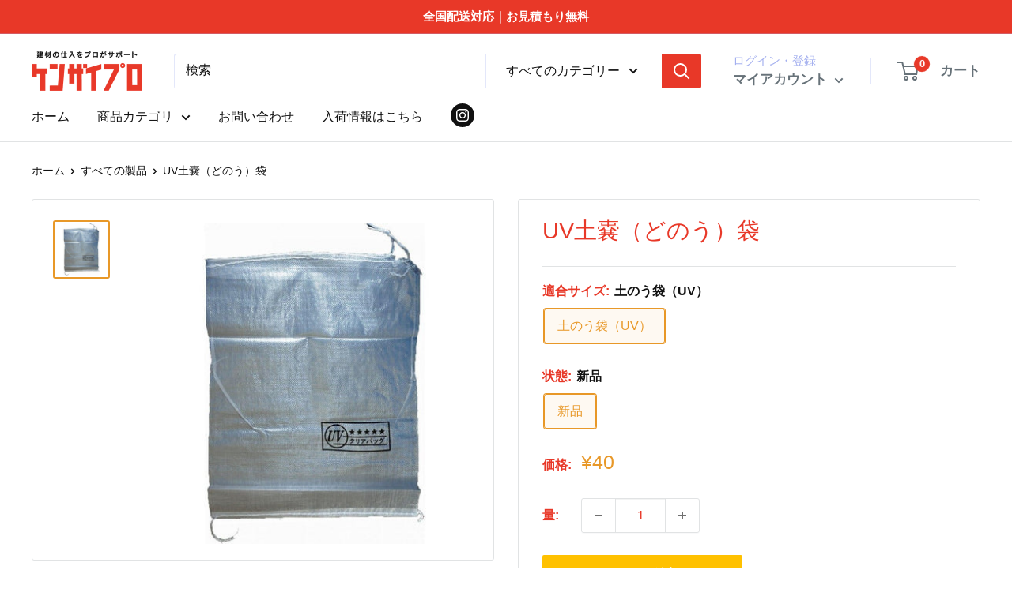

--- FILE ---
content_type: text/javascript
request_url: https://store.kenzaipro.com/cdn/shop/t/2/assets/custom.js?v=90373254691674712701624434890
body_size: -568
content:
//# sourceMappingURL=/cdn/shop/t/2/assets/custom.js.map?v=90373254691674712701624434890
